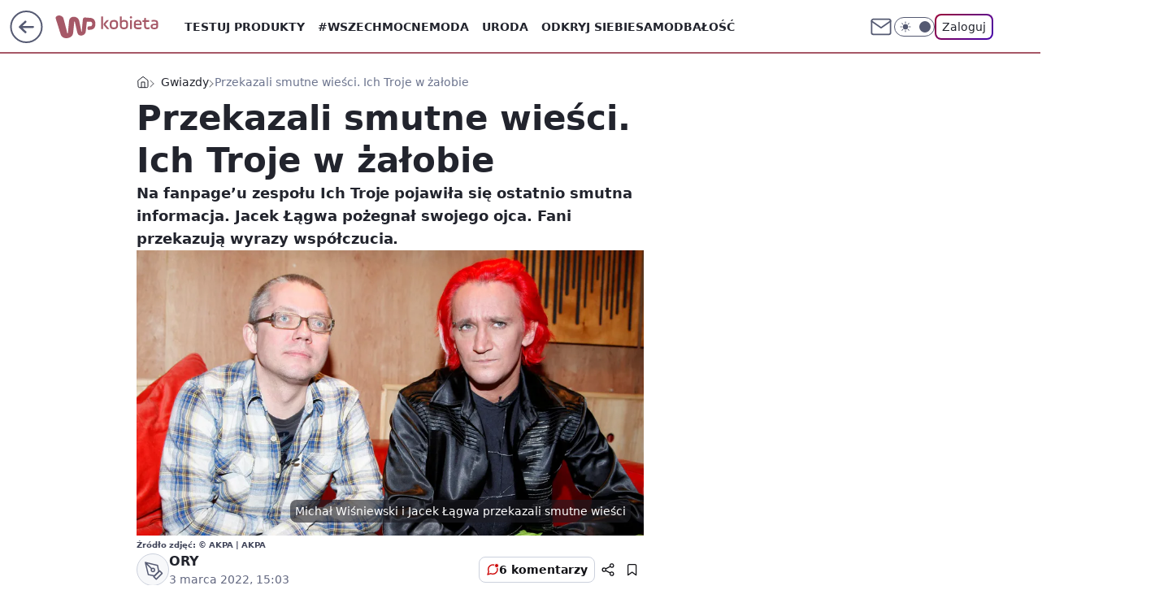

--- FILE ---
content_type: application/javascript
request_url: https://rek.www.wp.pl/gaf.js?rv=2&sn=kobieta&pvid=89ab6822c36e74616a19&rekids=234437&tVersion=B&phtml=kobieta.wp.pl%2Fprzekazali-smutne-wiesci-ich-troje-w-zalobie-6743299528911456a&abtest=adtech%7CPRGM-1047%7CA%3Badtech%7CPU-335%7CA%3Badtech%7CPRG-3468%7CB%3Badtech%7CPRGM-1036%7CD%3Badtech%7CFP-76%7CA%3Badtech%7CPRGM-1356%7CA%3Badtech%7CPRGM-1419%7CC%3Badtech%7CPRGM-1589%7CA%3Badtech%7CPRGM-1576%7CA%3Badtech%7CPRGM-1443%7CA%3Badtech%7CPRGM-1421%7CA%3Badtech%7CPRGM-1465%7CB%3Badtech%7CPRGM-1587%7CD%3Badtech%7CPRGM-1215%7CC&PWA_adbd=0&darkmode=0&highLayout=0&layout=wide&navType=navigate&cdl=0&ctype=article&ciab=IAB1-2%2CIAB-v3-432&cid=6743299528911456&csystem=ncr&cdate=2022-03-03&ccategory=gwiazdy&REKtagi=michal_wisniewski%3Bjacek_lagwa%3Bich_troje%3Bzaloba&vw=1280&vh=720&p1=0&spin=fjh7zvfg&bcv=2
body_size: 3466
content:
fjh7zvfg({"spin":"fjh7zvfg","bunch":234437,"context":{"dsa":false,"minor":false,"bidRequestId":"12d6e39c-5ffc-488c-ad80-09de19a30c03","maConfig":{"timestamp":"2026-01-15T08:59:46.335Z"},"dfpConfig":{"timestamp":"2026-01-15T11:58:29.480Z"},"sda":[],"targeting":{"client":{},"server":{},"query":{"PWA_adbd":"0","REKtagi":"michal_wisniewski;jacek_lagwa;ich_troje;zaloba","abtest":"adtech|PRGM-1047|A;adtech|PU-335|A;adtech|PRG-3468|B;adtech|PRGM-1036|D;adtech|FP-76|A;adtech|PRGM-1356|A;adtech|PRGM-1419|C;adtech|PRGM-1589|A;adtech|PRGM-1576|A;adtech|PRGM-1443|A;adtech|PRGM-1421|A;adtech|PRGM-1465|B;adtech|PRGM-1587|D;adtech|PRGM-1215|C","bcv":"2","ccategory":"gwiazdy","cdate":"2022-03-03","cdl":"0","ciab":"IAB1-2,IAB-v3-432","cid":"6743299528911456","csystem":"ncr","ctype":"article","darkmode":"0","highLayout":"0","layout":"wide","navType":"navigate","p1":"0","phtml":"kobieta.wp.pl/przekazali-smutne-wiesci-ich-troje-w-zalobie-6743299528911456a","pvid":"89ab6822c36e74616a19","rekids":"234437","rv":"2","sn":"kobieta","spin":"fjh7zvfg","tVersion":"B","vh":"720","vw":"1280"}},"directOnly":0,"geo":{"country":"840","region":"","city":""},"statid":"","mlId":"","rshsd":"21","isRobot":false,"curr":{"EUR":4.2192,"USD":3.6346,"CHF":4.5302,"GBP":4.8692},"rv":"2","status":{"advf":2,"ma":2,"ma_ads-bidder":2,"ma_cpv-bidder":2,"ma_high-cpm-bidder":2}},"slots":{"10":{"delivered":"","campaign":null,"dfpConfig":null},"11":{"delivered":"1","campaign":null,"dfpConfig":{"placement":"/89844762/Desktop_Kobieta.wp.pl_x11_art","roshash":"DHKN","ceil":100,"sizes":[[336,280],[640,280],[300,250]],"namedSizes":["fluid"],"div":"div-gpt-ad-x11-art","targeting":{"DFPHASH":"AEHK","emptygaf":"0"},"gfp":"DHKN"}},"12":{"delivered":"1","campaign":null,"dfpConfig":{"placement":"/89844762/Desktop_Kobieta.wp.pl_x12_art","roshash":"DHKN","ceil":100,"sizes":[[336,280],[640,280],[300,250]],"namedSizes":["fluid"],"div":"div-gpt-ad-x12-art","targeting":{"DFPHASH":"AEHK","emptygaf":"0"},"gfp":"DHKN"}},"13":{"delivered":"1","campaign":null,"dfpConfig":{"placement":"/89844762/Desktop_Kobieta.wp.pl_x13_art","roshash":"DHKN","ceil":100,"sizes":[[336,280],[640,280],[300,250]],"namedSizes":["fluid"],"div":"div-gpt-ad-x13-art","targeting":{"DFPHASH":"AEHK","emptygaf":"0"},"gfp":"DHKN"}},"14":{"delivered":"1","campaign":null,"dfpConfig":{"placement":"/89844762/Desktop_Kobieta.wp.pl_x14_art","roshash":"DHKN","ceil":100,"sizes":[[336,280],[640,280],[300,250]],"namedSizes":["fluid"],"div":"div-gpt-ad-x14-art","targeting":{"DFPHASH":"AEHK","emptygaf":"0"},"gfp":"DHKN"}},"15":{"delivered":"1","campaign":null,"dfpConfig":{"placement":"/89844762/Desktop_Kobieta.wp.pl_x15_art","roshash":"DHKN","ceil":100,"sizes":[[728,90],[970,300],[950,90],[980,120],[980,90],[970,150],[970,90],[970,250],[930,180],[950,200],[750,100],[970,66],[750,200],[960,90],[970,100],[750,300],[970,200],[950,300]],"namedSizes":["fluid"],"div":"div-gpt-ad-x15-art","targeting":{"DFPHASH":"AEHK","emptygaf":"0"},"gfp":"DHKN"}},"16":{"delivered":"1","campaign":null,"dfpConfig":{"placement":"/89844762/Desktop_Kobieta.wp.pl_x16","roshash":"DHKN","ceil":100,"sizes":[[728,90],[970,300],[950,90],[980,120],[980,90],[970,150],[970,90],[970,250],[930,180],[950,200],[750,100],[970,66],[750,200],[960,90],[970,100],[750,300],[970,200],[950,300]],"namedSizes":["fluid"],"div":"div-gpt-ad-x16","targeting":{"DFPHASH":"AEHK","emptygaf":"0"},"gfp":"DHKN"}},"17":{"delivered":"1","campaign":null,"dfpConfig":{"placement":"/89844762/Desktop_Kobieta.wp.pl_x17","roshash":"DHKN","ceil":100,"sizes":[[728,90],[970,300],[950,90],[980,120],[980,90],[970,150],[970,90],[970,250],[930,180],[950,200],[750,100],[970,66],[750,200],[960,90],[970,100],[750,300],[970,200],[950,300]],"namedSizes":["fluid"],"div":"div-gpt-ad-x17","targeting":{"DFPHASH":"AEHK","emptygaf":"0"},"gfp":"DHKN"}},"18":{"delivered":"1","campaign":null,"dfpConfig":{"placement":"/89844762/Desktop_Kobieta.wp.pl_x18","roshash":"DHKN","ceil":100,"sizes":[[728,90],[970,300],[950,90],[980,120],[980,90],[970,150],[970,90],[970,250],[930,180],[950,200],[750,100],[970,66],[750,200],[960,90],[970,100],[750,300],[970,200],[950,300]],"namedSizes":["fluid"],"div":"div-gpt-ad-x18","targeting":{"DFPHASH":"AEHK","emptygaf":"0"},"gfp":"DHKN"}},"19":{"delivered":"1","campaign":null,"dfpConfig":{"placement":"/89844762/Desktop_Kobieta.wp.pl_x19","roshash":"DHKN","ceil":100,"sizes":[[728,90],[970,300],[950,90],[980,120],[980,90],[970,150],[970,90],[970,250],[930,180],[950,200],[750,100],[970,66],[750,200],[960,90],[970,100],[750,300],[970,200],[950,300]],"namedSizes":["fluid"],"div":"div-gpt-ad-x19","targeting":{"DFPHASH":"AEHK","emptygaf":"0"},"gfp":"DHKN"}},"2":{"delivered":"1","campaign":{"id":"188195","capping":"PWAck=27120611\u0026PWAclt=2400\u0026tpl=1","adm":{"bunch":"234437","creations":[{"cbConfig":{"blur":false,"bottomBar":false,"fullPage":false,"message":"Przekierowanie za {{time}} sekund{{y}}","timeout":15000},"height":600,"pixels":["//ad.doubleclick.net/ddm/trackimp/N1731505.4954855HVP_POL/B34864612.437622079;dc_trk_aid=631201252;dc_trk_cid=248547714;ord=1768682280;dc_lat=;dc_rdid=;tag_for_child_directed_treatment=;tfua=;gdpr=${GDPR};gdpr_consent=${GDPR_CONSENT_755};ltd=${LIMITED_ADS};dc_tdv=1?"],"showLabel":false,"src":"https://mamc.wpcdn.pl/188195/1767968757465/1200x600/1200x600/index.html","trackers":{"click":[""],"cview":["//ma.wp.pl/ma.gif?clid=2756484462c54389dac6407e48e5709b\u0026SN=kobieta\u0026pvid=89ab6822c36e74616a19\u0026action=cvimp\u0026pg=kobieta.wp.pl\u0026par=iabSiteCategories%3D%26is_adblock%3D0%26platform%3D8%26ssp%3Dwp.pl%26domain%3Dkobieta.wp.pl%26medium%3Ddisplay%26targetDomain%3Dpepco.pl%26org_id%3D25%26sn%3Dkobieta%26bidderID%3D11%26isDev%3Dfalse%26rekid%3D234437%26publisherID%3D308%26test%3D0%26order%3D265941%26conversionValue%3D0%26bidReqID%3D12d6e39c-5ffc-488c-ad80-09de19a30c03%26inver%3D2%26cur%3DPLN%26workfID%3D188195%26billing%3Dcpv%26editedTimestamp%3D1767968859%26iabPageCategories%3D%26userID%3D__UNKNOWN_TELL_US__%26creationID%3D1469526%26seatFee%3DVPskGvKDpcmt5WKy2qCSsM8Zv1kQUbRRhXS9MB_qwU8%26pricingModel%3DC1iDHcXo2oU1Z3UmDm04GbAxzq9ZFqNtNQfaR6IRmuI%26ttl%3D1768768680%26is_robot%3D0%26pvid%3D89ab6822c36e74616a19%26geo%3D840%253B%253B%26utility%3DsA5_RguKUKrjwOLHGEWmcaI9CGs0CSLLKhAx77DGhIPDtiBIToF3bJVQrabuAZqs%26seatID%3D2756484462c54389dac6407e48e5709b%26partnerID%3D%26contentID%3D6743299528911456%26device%3DPERSONAL_COMPUTER%26slotSizeWxH%3D1200x600%26tpID%3D1402315%26emission%3D3044619%26source%3DTG%26bidTimestamp%3D1768682280%26hBidPrice%3DDGJOXgj%26hBudgetRate%3DDGJOXgj%26ip%3DEipqLPbBkHxBaan4xsVzzjf4QdyspjPhB-dDm0PffjY%26slotID%3D002%26client_id%3D50141"],"impression":["//ma.wp.pl/ma.gif?clid=2756484462c54389dac6407e48e5709b\u0026SN=kobieta\u0026pvid=89ab6822c36e74616a19\u0026action=delivery\u0026pg=kobieta.wp.pl\u0026par=domain%3Dkobieta.wp.pl%26medium%3Ddisplay%26targetDomain%3Dpepco.pl%26org_id%3D25%26sn%3Dkobieta%26bidderID%3D11%26isDev%3Dfalse%26rekid%3D234437%26publisherID%3D308%26test%3D0%26order%3D265941%26conversionValue%3D0%26bidReqID%3D12d6e39c-5ffc-488c-ad80-09de19a30c03%26inver%3D2%26cur%3DPLN%26workfID%3D188195%26billing%3Dcpv%26editedTimestamp%3D1767968859%26iabPageCategories%3D%26userID%3D__UNKNOWN_TELL_US__%26creationID%3D1469526%26seatFee%3DVPskGvKDpcmt5WKy2qCSsM8Zv1kQUbRRhXS9MB_qwU8%26pricingModel%3DC1iDHcXo2oU1Z3UmDm04GbAxzq9ZFqNtNQfaR6IRmuI%26ttl%3D1768768680%26is_robot%3D0%26pvid%3D89ab6822c36e74616a19%26geo%3D840%253B%253B%26utility%3DsA5_RguKUKrjwOLHGEWmcaI9CGs0CSLLKhAx77DGhIPDtiBIToF3bJVQrabuAZqs%26seatID%3D2756484462c54389dac6407e48e5709b%26partnerID%3D%26contentID%3D6743299528911456%26device%3DPERSONAL_COMPUTER%26slotSizeWxH%3D1200x600%26tpID%3D1402315%26emission%3D3044619%26source%3DTG%26bidTimestamp%3D1768682280%26hBidPrice%3DDGJOXgj%26hBudgetRate%3DDGJOXgj%26ip%3DEipqLPbBkHxBaan4xsVzzjf4QdyspjPhB-dDm0PffjY%26slotID%3D002%26client_id%3D50141%26iabSiteCategories%3D%26is_adblock%3D0%26platform%3D8%26ssp%3Dwp.pl"],"view":["//ma.wp.pl/ma.gif?clid=2756484462c54389dac6407e48e5709b\u0026SN=kobieta\u0026pvid=89ab6822c36e74616a19\u0026action=view\u0026pg=kobieta.wp.pl\u0026par=ttl%3D1768768680%26is_robot%3D0%26pvid%3D89ab6822c36e74616a19%26geo%3D840%253B%253B%26utility%3DsA5_RguKUKrjwOLHGEWmcaI9CGs0CSLLKhAx77DGhIPDtiBIToF3bJVQrabuAZqs%26seatID%3D2756484462c54389dac6407e48e5709b%26partnerID%3D%26contentID%3D6743299528911456%26device%3DPERSONAL_COMPUTER%26slotSizeWxH%3D1200x600%26tpID%3D1402315%26emission%3D3044619%26source%3DTG%26bidTimestamp%3D1768682280%26hBidPrice%3DDGJOXgj%26hBudgetRate%3DDGJOXgj%26ip%3DEipqLPbBkHxBaan4xsVzzjf4QdyspjPhB-dDm0PffjY%26slotID%3D002%26client_id%3D50141%26iabSiteCategories%3D%26is_adblock%3D0%26platform%3D8%26ssp%3Dwp.pl%26domain%3Dkobieta.wp.pl%26medium%3Ddisplay%26targetDomain%3Dpepco.pl%26org_id%3D25%26sn%3Dkobieta%26bidderID%3D11%26isDev%3Dfalse%26rekid%3D234437%26publisherID%3D308%26test%3D0%26order%3D265941%26conversionValue%3D0%26bidReqID%3D12d6e39c-5ffc-488c-ad80-09de19a30c03%26inver%3D2%26cur%3DPLN%26workfID%3D188195%26billing%3Dcpv%26editedTimestamp%3D1767968859%26iabPageCategories%3D%26userID%3D__UNKNOWN_TELL_US__%26creationID%3D1469526%26seatFee%3DVPskGvKDpcmt5WKy2qCSsM8Zv1kQUbRRhXS9MB_qwU8%26pricingModel%3DC1iDHcXo2oU1Z3UmDm04GbAxzq9ZFqNtNQfaR6IRmuI"]},"transparentPlaceholder":false,"type":"iframe","url":"https://ad.doubleclick.net/ddm/trackclk/N1731505.4954855HVP_POL/B34864612.437622079;dc_trk_aid=631201252;dc_trk_cid=248547714;dc_lat=;dc_rdid=;tag_for_child_directed_treatment=;tfua=;gdpr=${GDPR};gdpr_consent=${GDPR_CONSENT_755};ltd=${LIMITED_ADS};dc_tdv=1","width":1200}],"redir":"https://ma.wp.pl/redirma?SN=kobieta\u0026pvid=89ab6822c36e74616a19\u0026par=order%3D265941%26bidReqID%3D12d6e39c-5ffc-488c-ad80-09de19a30c03%26billing%3Dcpv%26hBidPrice%3DDGJOXgj%26ip%3DEipqLPbBkHxBaan4xsVzzjf4QdyspjPhB-dDm0PffjY%26slotID%3D002%26ttl%3D1768768680%26partnerID%3D%26contentID%3D6743299528911456%26device%3DPERSONAL_COMPUTER%26emission%3D3044619%26bidTimestamp%3D1768682280%26hBudgetRate%3DDGJOXgj%26targetDomain%3Dpepco.pl%26workfID%3D188195%26editedTimestamp%3D1767968859%26is_robot%3D0%26platform%3D8%26org_id%3D25%26userID%3D__UNKNOWN_TELL_US__%26creationID%3D1469526%26seatFee%3DVPskGvKDpcmt5WKy2qCSsM8Zv1kQUbRRhXS9MB_qwU8%26pricingModel%3DC1iDHcXo2oU1Z3UmDm04GbAxzq9ZFqNtNQfaR6IRmuI%26source%3DTG%26iabSiteCategories%3D%26domain%3Dkobieta.wp.pl%26rekid%3D234437%26conversionValue%3D0%26seatID%3D2756484462c54389dac6407e48e5709b%26medium%3Ddisplay%26sn%3Dkobieta%26test%3D0%26cur%3DPLN%26pvid%3D89ab6822c36e74616a19%26geo%3D840%253B%253B%26client_id%3D50141%26is_adblock%3D0%26ssp%3Dwp.pl%26bidderID%3D11%26isDev%3Dfalse%26inver%3D2%26iabPageCategories%3D%26utility%3DsA5_RguKUKrjwOLHGEWmcaI9CGs0CSLLKhAx77DGhIPDtiBIToF3bJVQrabuAZqs%26slotSizeWxH%3D1200x600%26tpID%3D1402315%26publisherID%3D308\u0026url=","slot":"2"},"creative":{"Id":"1469526","provider":"ma_cpv-bidder","roshash":"FOWZ","height":600,"width":1200,"touchpointId":"1402315","source":{"bidder":"cpv-bidder"}},"sellingModel":{"model":"CPM_INT"}},"dfpConfig":{"placement":"/89844762/Desktop_Kobieta.wp.pl_x02","roshash":"FOWZ","ceil":100,"sizes":[[970,300],[970,600],[750,300],[950,300],[980,600],[1920,870],[1200,600],[750,400],[960,640]],"namedSizes":["fluid"],"div":"div-gpt-ad-x02","targeting":{"DFPHASH":"CLTW","emptygaf":"0"},"gfp":"EMPS"}},"24":{"delivered":"","campaign":null,"dfpConfig":null},"25":{"delivered":"1","campaign":null,"dfpConfig":{"placement":"/89844762/Desktop_Kobieta.wp.pl_x25_art","roshash":"DHKN","ceil":100,"sizes":[[336,280],[300,250]],"namedSizes":["fluid"],"div":"div-gpt-ad-x25-art","targeting":{"DFPHASH":"AEHK","emptygaf":"0"},"gfp":"DHKN"}},"27":{"delivered":"1","campaign":null,"dfpConfig":{"placement":"/89844762/Desktop_Kobieta.wp.pl_x27_art","roshash":"DHKN","ceil":100,"sizes":[[160,600]],"namedSizes":["fluid"],"div":"div-gpt-ad-x27-art","targeting":{"DFPHASH":"AEHK","emptygaf":"0"},"gfp":"DHKN"}},"28":{"delivered":"","campaign":null,"dfpConfig":null},"29":{"delivered":"","campaign":null,"dfpConfig":null},"3":{"delivered":"1","campaign":null,"dfpConfig":{"placement":"/89844762/Desktop_Kobieta.wp.pl_x03_art","roshash":"DHKN","ceil":100,"sizes":[[728,90],[970,300],[950,90],[980,120],[980,90],[970,150],[970,90],[970,250],[930,180],[950,200],[750,100],[970,66],[750,200],[960,90],[970,100],[750,300],[970,200],[950,300]],"namedSizes":["fluid"],"div":"div-gpt-ad-x03-art","targeting":{"DFPHASH":"AEHK","emptygaf":"0"},"gfp":"DHKN"}},"32":{"delivered":"1","campaign":null,"dfpConfig":{"placement":"/89844762/Desktop_Kobieta.wp.pl_x32_art","roshash":"DHKN","ceil":100,"sizes":[[336,280],[640,280],[300,250]],"namedSizes":["fluid"],"div":"div-gpt-ad-x32-art","targeting":{"DFPHASH":"AEHK","emptygaf":"0"},"gfp":"DHKN"}},"33":{"delivered":"1","campaign":null,"dfpConfig":{"placement":"/89844762/Desktop_Kobieta.wp.pl_x33_art","roshash":"DHKN","ceil":100,"sizes":[[336,280],[640,280],[300,250]],"namedSizes":["fluid"],"div":"div-gpt-ad-x33-art","targeting":{"DFPHASH":"AEHK","emptygaf":"0"},"gfp":"DHKN"}},"34":{"delivered":"1","campaign":null,"dfpConfig":{"placement":"/89844762/Desktop_Kobieta.wp.pl_x34","roshash":"DHKN","ceil":100,"sizes":[[300,250]],"namedSizes":["fluid"],"div":"div-gpt-ad-x34","targeting":{"DFPHASH":"AEHK","emptygaf":"0"},"gfp":"DHKN"}},"35":{"delivered":"1","campaign":null,"dfpConfig":{"placement":"/89844762/Desktop_Kobieta.wp.pl_x35_art","roshash":"DHKN","ceil":100,"sizes":[[300,600],[300,250]],"namedSizes":["fluid"],"div":"div-gpt-ad-x35-art","targeting":{"DFPHASH":"AEHK","emptygaf":"0"},"gfp":"DHKN"}},"36":{"delivered":"1","campaign":null,"dfpConfig":{"placement":"/89844762/Desktop_Kobieta.wp.pl_x36_art","roshash":"DHKN","ceil":100,"sizes":[[300,600],[300,250]],"namedSizes":["fluid"],"div":"div-gpt-ad-x36-art","targeting":{"DFPHASH":"AEHK","emptygaf":"0"},"gfp":"DHKN"}},"37":{"delivered":"1","campaign":null,"dfpConfig":{"placement":"/89844762/Desktop_Kobieta.wp.pl_x37_art","roshash":"DHKN","ceil":100,"sizes":[[300,600],[300,250]],"namedSizes":["fluid"],"div":"div-gpt-ad-x37-art","targeting":{"DFPHASH":"AEHK","emptygaf":"0"},"gfp":"DHKN"}},"40":{"delivered":"1","campaign":null,"dfpConfig":{"placement":"/89844762/Desktop_Kobieta.wp.pl_x40","roshash":"DILO","ceil":100,"sizes":[[300,250]],"namedSizes":["fluid"],"div":"div-gpt-ad-x40","targeting":{"DFPHASH":"AFIL","emptygaf":"0"},"gfp":"DILO"}},"5":{"delivered":"1","campaign":null,"dfpConfig":{"placement":"/89844762/Desktop_Kobieta.wp.pl_x05_art","roshash":"DHKN","ceil":100,"sizes":[[336,280],[640,280],[300,250]],"namedSizes":["fluid"],"div":"div-gpt-ad-x05-art","targeting":{"DFPHASH":"AEHK","emptygaf":"0"},"gfp":"DHKN"}},"50":{"delivered":"1","campaign":null,"dfpConfig":{"placement":"/89844762/Desktop_Kobieta.wp.pl_x50_art","roshash":"DHKN","ceil":100,"sizes":[[728,90],[970,300],[950,90],[980,120],[980,90],[970,150],[970,90],[970,250],[930,180],[950,200],[750,100],[970,66],[750,200],[960,90],[970,100],[750,300],[970,200],[950,300]],"namedSizes":["fluid"],"div":"div-gpt-ad-x50-art","targeting":{"DFPHASH":"AEHK","emptygaf":"0"},"gfp":"DHKN"}},"52":{"delivered":"1","campaign":null,"dfpConfig":{"placement":"/89844762/Desktop_Kobieta.wp.pl_x52_art","roshash":"DHKN","ceil":100,"sizes":[[300,250]],"namedSizes":["fluid"],"div":"div-gpt-ad-x52-art","targeting":{"DFPHASH":"AEHK","emptygaf":"0"},"gfp":"DHKN"}},"529":{"delivered":"1","campaign":null,"dfpConfig":{"placement":"/89844762/Desktop_Kobieta.wp.pl_x529","roshash":"DHKN","ceil":100,"sizes":[[300,250]],"namedSizes":["fluid"],"div":"div-gpt-ad-x529","targeting":{"DFPHASH":"AEHK","emptygaf":"0"},"gfp":"DHKN"}},"53":{"delivered":"1","campaign":null,"dfpConfig":{"placement":"/89844762/Desktop_Kobieta.wp.pl_x53_art","roshash":"DHKN","ceil":100,"sizes":[[728,90],[970,300],[950,90],[980,120],[980,90],[970,150],[970,600],[970,90],[970,250],[930,180],[950,200],[750,100],[970,66],[750,200],[960,90],[970,100],[750,300],[970,200],[940,600]],"namedSizes":["fluid"],"div":"div-gpt-ad-x53-art","targeting":{"DFPHASH":"AEHK","emptygaf":"0"},"gfp":"DHKN"}},"531":{"delivered":"1","campaign":null,"dfpConfig":{"placement":"/89844762/Desktop_Kobieta.wp.pl_x531","roshash":"DHKN","ceil":100,"sizes":[[300,250]],"namedSizes":["fluid"],"div":"div-gpt-ad-x531","targeting":{"DFPHASH":"AEHK","emptygaf":"0"},"gfp":"DHKN"}},"541":{"delivered":"1","campaign":null,"dfpConfig":{"placement":"/89844762/Desktop_Kobieta.wp.pl_x541_art","roshash":"DHKN","ceil":100,"sizes":[[300,600],[300,250]],"namedSizes":["fluid"],"div":"div-gpt-ad-x541-art","targeting":{"DFPHASH":"AEHK","emptygaf":"0"},"gfp":"DHKN"}},"59":{"delivered":"1","campaign":null,"dfpConfig":{"placement":"/89844762/Desktop_Kobieta.wp.pl_x59_art","roshash":"DHKN","ceil":100,"sizes":[[300,600],[300,250]],"namedSizes":["fluid"],"div":"div-gpt-ad-x59-art","targeting":{"DFPHASH":"AEHK","emptygaf":"0"},"gfp":"DHKN"}},"6":{"delivered":"","campaign":null,"dfpConfig":null},"61":{"delivered":"1","campaign":null,"dfpConfig":{"placement":"/89844762/Desktop_Kobieta.wp.pl_x61_art","roshash":"DHKN","ceil":100,"sizes":[[336,280],[640,280],[300,250]],"namedSizes":["fluid"],"div":"div-gpt-ad-x61-art","targeting":{"DFPHASH":"AEHK","emptygaf":"0"},"gfp":"DHKN"}},"62":{"delivered":"","campaign":null,"dfpConfig":null},"67":{"delivered":"1","campaign":null,"dfpConfig":{"placement":"/89844762/Desktop_Kobieta.wp.pl_x67_art","roshash":"DGMP","ceil":100,"sizes":[[300,50]],"namedSizes":["fluid"],"div":"div-gpt-ad-x67-art","targeting":{"DFPHASH":"ADJM","emptygaf":"0"},"gfp":"DGMP"}},"7":{"delivered":"","campaign":null,"dfpConfig":null},"70":{"delivered":"1","campaign":null,"dfpConfig":{"placement":"/89844762/Desktop_Kobieta.wp.pl_x70_art","roshash":"DHKN","ceil":100,"sizes":[[728,90],[970,300],[950,90],[980,120],[980,90],[970,150],[970,90],[970,250],[930,180],[950,200],[750,100],[970,66],[750,200],[960,90],[970,100],[750,300],[970,200],[950,300]],"namedSizes":["fluid"],"div":"div-gpt-ad-x70-art","targeting":{"DFPHASH":"AEHK","emptygaf":"0"},"gfp":"DHKN"}},"716":{"delivered":"","campaign":null,"dfpConfig":null},"717":{"delivered":"","campaign":null,"dfpConfig":null},"72":{"delivered":"1","campaign":null,"dfpConfig":{"placement":"/89844762/Desktop_Kobieta.wp.pl_x72_art","roshash":"DHKN","ceil":100,"sizes":[[300,250]],"namedSizes":["fluid"],"div":"div-gpt-ad-x72-art","targeting":{"DFPHASH":"AEHK","emptygaf":"0"},"gfp":"DHKN"}},"79":{"delivered":"1","campaign":null,"dfpConfig":{"placement":"/89844762/Desktop_Kobieta.wp.pl_x79_art","roshash":"DHKN","ceil":100,"sizes":[[300,600],[300,250]],"namedSizes":["fluid"],"div":"div-gpt-ad-x79-art","targeting":{"DFPHASH":"AEHK","emptygaf":"0"},"gfp":"DHKN"}},"8":{"delivered":"","campaign":null,"dfpConfig":null},"80":{"delivered":"1","campaign":null,"dfpConfig":{"placement":"/89844762/Desktop_Kobieta.wp.pl_x80_art","roshash":"DGOR","ceil":100,"sizes":[[1,1]],"namedSizes":["fluid"],"div":"div-gpt-ad-x80-art","isNative":1,"targeting":{"DFPHASH":"ADLO","emptygaf":"0"},"gfp":"DGOR"}},"800":{"delivered":"","campaign":null,"dfpConfig":null},"81":{"delivered":"1","campaign":null,"dfpConfig":{"placement":"/89844762/Desktop_Kobieta.wp.pl_x81_art","roshash":"DGOR","ceil":100,"sizes":[[1,1]],"namedSizes":["fluid"],"div":"div-gpt-ad-x81-art","isNative":1,"targeting":{"DFPHASH":"ADLO","emptygaf":"0"},"gfp":"DGOR"}},"810":{"delivered":"","campaign":null,"dfpConfig":null},"811":{"delivered":"","campaign":null,"dfpConfig":null},"812":{"delivered":"","campaign":null,"dfpConfig":null},"813":{"delivered":"","campaign":null,"dfpConfig":null},"814":{"delivered":"","campaign":null,"dfpConfig":null},"815":{"delivered":"","campaign":null,"dfpConfig":null},"816":{"delivered":"","campaign":null,"dfpConfig":null},"817":{"delivered":"","campaign":null,"dfpConfig":null},"82":{"delivered":"1","campaign":null,"dfpConfig":{"placement":"/89844762/Desktop_Kobieta.wp.pl_x82_art","roshash":"DGOR","ceil":100,"sizes":[[1,1]],"namedSizes":["fluid"],"div":"div-gpt-ad-x82-art","isNative":1,"targeting":{"DFPHASH":"ADLO","emptygaf":"0"},"gfp":"DGOR"}},"826":{"delivered":"","campaign":null,"dfpConfig":null},"827":{"delivered":"","campaign":null,"dfpConfig":null},"828":{"delivered":"","campaign":null,"dfpConfig":null},"83":{"delivered":"1","campaign":null,"dfpConfig":{"placement":"/89844762/Desktop_Kobieta.wp.pl_x83_art","roshash":"DGOR","ceil":100,"sizes":[[1,1]],"namedSizes":["fluid"],"div":"div-gpt-ad-x83-art","isNative":1,"targeting":{"DFPHASH":"ADLO","emptygaf":"0"},"gfp":"DGOR"}},"840":{"delivered":"","campaign":null,"dfpConfig":null},"841":{"delivered":"","campaign":null,"dfpConfig":null},"842":{"delivered":"","campaign":null,"dfpConfig":null},"843":{"delivered":"","campaign":null,"dfpConfig":null},"89":{"delivered":"","campaign":null,"dfpConfig":null},"90":{"delivered":"1","campaign":null,"dfpConfig":{"placement":"/89844762/Desktop_Kobieta.wp.pl_x90_art","roshash":"DHKN","ceil":100,"sizes":[[728,90],[970,300],[950,90],[980,120],[980,90],[970,150],[970,90],[970,250],[930,180],[950,200],[750,100],[970,66],[750,200],[960,90],[970,100],[750,300],[970,200],[950,300]],"namedSizes":["fluid"],"div":"div-gpt-ad-x90-art","targeting":{"DFPHASH":"AEHK","emptygaf":"0"},"gfp":"DHKN"}},"92":{"delivered":"1","campaign":null,"dfpConfig":{"placement":"/89844762/Desktop_Kobieta.wp.pl_x92_art","roshash":"DHKN","ceil":100,"sizes":[[300,250]],"namedSizes":["fluid"],"div":"div-gpt-ad-x92-art","targeting":{"DFPHASH":"AEHK","emptygaf":"0"},"gfp":"DHKN"}},"93":{"delivered":"1","campaign":null,"dfpConfig":{"placement":"/89844762/Desktop_Kobieta.wp.pl_x93_art","roshash":"DHKN","ceil":100,"sizes":[[300,600],[300,250]],"namedSizes":["fluid"],"div":"div-gpt-ad-x93-art","targeting":{"DFPHASH":"AEHK","emptygaf":"0"},"gfp":"DHKN"}},"94":{"delivered":"1","campaign":null,"dfpConfig":{"placement":"/89844762/Desktop_Kobieta.wp.pl_x94_art","roshash":"DHKN","ceil":100,"sizes":[[300,600],[300,250]],"namedSizes":["fluid"],"div":"div-gpt-ad-x94-art","targeting":{"DFPHASH":"AEHK","emptygaf":"0"},"gfp":"DHKN"}},"95":{"delivered":"1","campaign":null,"dfpConfig":{"placement":"/89844762/Desktop_Kobieta.wp.pl_x95_art","roshash":"DHKN","ceil":100,"sizes":[[300,600],[300,250]],"namedSizes":["fluid"],"div":"div-gpt-ad-x95-art","targeting":{"DFPHASH":"AEHK","emptygaf":"0"},"gfp":"DHKN"}},"99":{"delivered":"1","campaign":null,"dfpConfig":{"placement":"/89844762/Desktop_Kobieta.wp.pl_x99_art","roshash":"DHKN","ceil":100,"sizes":[[300,600],[300,250]],"namedSizes":["fluid"],"div":"div-gpt-ad-x99-art","targeting":{"DFPHASH":"AEHK","emptygaf":"0"},"gfp":"DHKN"}}},"bdd":{}});